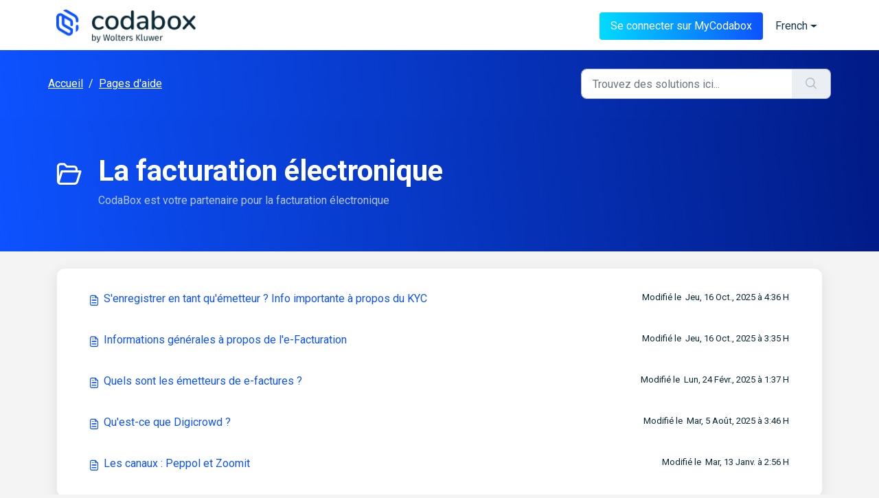

--- FILE ---
content_type: text/html; charset=utf-8
request_url: https://faq.codabox.com/fr/support/solutions/folders/75000003058
body_size: 6834
content:
<!DOCTYPE html>
<html lang="fr" data-date-format="non_us" dir="ltr">

<head>

  <meta name="csrf-param" content="authenticity_token" />
<meta name="csrf-token" content="HyAHbpQREFtsUt4vCQ4H4l6pxTOriZpB7bseWEt8MtwE5J1W1OciDZEM/XFGmStMwP2ExXDPppDQuPLFk5VfxA==" />

  <link rel='shortcut icon' href='https://s3.eu-central-1.amazonaws.com/euc-cdn.freshdesk.com/data/helpdesk/attachments/production/3010005639147/fav_icon/b1gX5WoMMh4dyPLxclVGSW8vxu28WLPDKQ.png' />

  <!-- Title for the page -->

    <title>La facturation électronique - Codabox Support</title>



<!-- Meta information -->
<meta charset="utf-8" />
<meta http-equiv="X-UA-Compatible" content="IE=edge,chrome=1" />
<meta name="author" content="Codabox"> 

<meta name="keywords" content="Codabox, aide, support, questions" lang="fr">
<meta property="og:title" content="Assistance" />  
<meta property="og:url" content="https://faq.codabox.com/fr/support/home" />  
<meta property="og:image" content="https://s3.eu-central-1.amazonaws.com/euc-cdn.freshdesk.com/data/helpdesk/attachments/production/3010005639146/logo/YvTdunkiTX82M_8jsWAgU5EL7IShk1zVzQ.png" />  
<meta property="og:site_name" content="Support for Codabox" />  
<meta property="og:type" content="article" />  
<meta name="twitter:title" content="Assistance" />  
<meta name="twitter:url" content="https://faq.codabox.com/fr/support/home" />  
<meta name="twitter:image" content="https://s3.eu-central-1.amazonaws.com/euc-cdn.freshdesk.com/data/helpdesk/attachments/production/3010005639146/logo/YvTdunkiTX82M_8jsWAgU5EL7IShk1zVzQ.png" />  
<meta name="twitter:card" content="summary" />  <link rel="canonical" href="https://faq.codabox.com/fr/support/home" /> 
<meta name="description" content="Besoin d'aide avec Codabox ? Consultez nos pages de support pour trouver les réponses à vos questions. Nous sommes là pour vous aider !" lang="fr">


<!-- Responsive setting -->
<link rel="apple-touch-icon" href="https://s3.eu-central-1.amazonaws.com/euc-cdn.freshdesk.com/data/helpdesk/attachments/production/3010005639147/fav_icon/b1gX5WoMMh4dyPLxclVGSW8vxu28WLPDKQ.png" />
        <link rel="apple-touch-icon" sizes="72x72" href="https://s3.eu-central-1.amazonaws.com/euc-cdn.freshdesk.com/data/helpdesk/attachments/production/3010005639147/fav_icon/b1gX5WoMMh4dyPLxclVGSW8vxu28WLPDKQ.png" />
        <link rel="apple-touch-icon" sizes="114x114" href="https://s3.eu-central-1.amazonaws.com/euc-cdn.freshdesk.com/data/helpdesk/attachments/production/3010005639147/fav_icon/b1gX5WoMMh4dyPLxclVGSW8vxu28WLPDKQ.png" />
        <link rel="apple-touch-icon" sizes="144x144" href="https://s3.eu-central-1.amazonaws.com/euc-cdn.freshdesk.com/data/helpdesk/attachments/production/3010005639147/fav_icon/b1gX5WoMMh4dyPLxclVGSW8vxu28WLPDKQ.png" />
        <meta name="viewport" content="width=device-width, initial-scale=1.0, maximum-scale=5.0, user-scalable=yes" /> 

<!-- Matomo -->
<script>
  var _paq = window._paq = window._paq || [];
  /* tracker methods like "setCustomDimension" should be called before "trackPageView" */
  _paq.push(['trackPageView']);
  _paq.push(['enableLinkTracking']);
  (function() {
    var u="https://fincagroup.matomo.cloud/";
    _paq.push(['setTrackerUrl', u+'matomo.php']);
    _paq.push(['setSiteId', '4']);
    var d=document, g=d.createElement('script'), s=d.getElementsByTagName('script')[0];
    g.async=true; g.src='https://cdn.matomo.cloud/fincagroup.matomo.cloud/matomo.js'; s.parentNode.insertBefore(g,s);
  })();
</script>

<!-- End Matomo Code -->



  <link rel="icon" href="https://s3.eu-central-1.amazonaws.com/euc-cdn.freshdesk.com/data/helpdesk/attachments/production/3010005639147/fav_icon/b1gX5WoMMh4dyPLxclVGSW8vxu28WLPDKQ.png" />

  <link rel="stylesheet" href="/assets/cdn/portal/styles/theme.css?FD003" nonce="LSqB4gOAHIjuPbJ/v1L1BQ=="/>

  <style type="text/css" nonce="LSqB4gOAHIjuPbJ/v1L1BQ=="> /* theme */ .portal--light {
              --fw-body-bg: #f4f4f4;
              --fw-header-bg: #ffffff;
              --fw-header-text-color: #12344D;
              --fw-helpcenter-bg: #0d52ff;
              --fw-helpcenter-text-color: #FFFFFF;
              --fw-footer-bg: #ffffff;
              --fw-footer-text-color: #12344D;
              --fw-tab-active-color: #f4f4f4;
              --fw-tab-active-text-color: #12344D;
              --fw-tab-hover-color: #f4f4f4;
              --fw-tab-hover-text-color: #12344D;
              --fw-btn-background: #FFFFFF;
              --fw-btn-text-color: #12344D;
              --fw-btn-primary-background: #12344D;
              --fw-btn-primary-text-color: #FFFFFF;
              --fw-baseFont: Roboto;
              --fw-textColor: #0b2a35;
              --fw-headingsFont: Roboto;
              --fw-linkColor: #0d52ff;
              --fw-linkColorHover: #0d52ff;
              --fw-inputFocusRingColor: #f4f4f4;
              --fw-formInputFocusColor: #f4f4f4;
              --fw-card-bg: #FFFFFF;
              --fw-card-fg: #0b2a35;
              --fw-card-border-color: #f4f4f4;
              --fw-nonResponsive: #f4f4f4;
              --bs-body-font-family: Roboto;
    } </style>

    <style type="text/css" nonce="LSqB4gOAHIjuPbJ/v1L1BQ==">
      body .gsc-control-cse .gsc-input-box {
  border-radius: 10px;
}

body .gsc-control-cse {
  border-radius: 10px;
}

body .fw-helpcenter .gsc-results-wrapper-overlay {
  text-align: left;
}
@media (max-width: 1200px) {
    body .fw-helpcenter {
		padding: 9.375rem 0;
  	}
}

@media (max-width: 600px) {
    body .fw-helpcenter {
		padding: 4.375rem 0;
  	}
}  
.hc-nav{
display:none;
}
.footer a {
color: #fff !important;
}
details > summary {
cursor: pointer;   
}
summary {
font-size: 14px; 
}
.accordeon {
width: 100%;
padding: 8px 12px;
border-radius: 0 0 10px 1000px;
background-image: linear-gradient(180deg, #fff, #ddd 40%, #ccc);
}

[data-tooltip] {
  position: relative;
  cursor: help;
}
[data-tooltip]:before,
[data-tooltip]:after {
  line-height: 1;
  font-size: .9em;
  pointer-events: none;
  position: absolute;
  box-sizing: border-box;
  display: none;
  opacity: 0;
}
[data-tooltip]:before {
  content: "";
  border: 5px solid transparent;
  z-index: 100;
}
[data-tooltip]:after {
  content: attr(data-tooltip);
  text-align: center;
  min-width: 3em;
  max-width: 60em;
  white-space: nowrap;
  overflow: hidden;
  text-overflow: ellipsis;
  padding: 6px 16px;
  border-radius: 3px;
  background: #0d52ff;
  color: #FFFFFF;
  z-index: 99;
}
[data-tooltip]:hover:before,
[data-tooltip]:hover:after {
  display: block;
  opacity: 1;
}
[data-tooltip]:not([data-flow])::before,
[data-tooltip][data-flow="top"]::before {
  bottom: 100%;
  border-bottom-width: 0;
  border-top-color: #0d52ff;
}
[data-tooltip]:not([data-flow])::after,
[data-tooltip][data-flow="top"]::after {
  bottom: calc(100% + 5px);
}
[data-tooltip]:not([data-flow])::before, [tooltip]:not([data-flow])::after,
[data-tooltip][data-flow="top"]::before,
[data-tooltip][data-flow="top"]::after {
  left: 50%;
  -webkit-transform: translate(-50%, -4px);
          transform: translate(-50%, -4px);
}
[data-tooltip][data-flow="bottom"]::before {
  top: 100%;
  border-top-width: 0;
  border-bottom-color: #0d52ff;
}
[data-tooltip][data-flow="bottom"]::after {
  top: calc(100% + 5px);
}
[data-tooltip][data-flow="bottom"]::before, [data-tooltip][data-flow="bottom"]::after {
  left: 50%;
  -webkit-transform: translate(-50%, 8px);
          transform: translate(-50%, 8px);
}
[data-tooltip][data-flow="left"]::before {
  top: 50%;
  border-right-width: 0;
  border-left-color: #0d52ff;
  left: calc(0em - 5px);
  -webkit-transform: translate(-8px, -50%);
          transform: translate(-8px, -50%);
}
[data-tooltip][data-flow="left"]::after {
  top: 50%;
  right: calc(100% + 5px);
  -webkit-transform: translate(-8px, -50%);
          transform: translate(-8px, -50%);
}
[data-tooltip][data-flow="right"]::before {
  top: 50%;
  border-left-width: 0;
  border-right-color: #0d52ff;
  right: calc(0em - 5px);
  -webkit-transform: translate(8px, -50%);
          transform: translate(8px, -50%);
}
[data-tooltip][data-flow="right"]::after {
  top: 50%;
  left: calc(100% + 5px);
  -webkit-transform: translate(8px, -50%);
          transform: translate(8px, -50%);
}
[data-tooltip=""]::after, [data-tooltip=""]::before {
  display: none !important;
}
a:link {
  color: #0d52ff;
  background-color: transparent;
  text-decoration: none;
  }
a:active {
  color: #0d52ff;
  background-color: transparent;
  text-decoration: none;
}
a:visited {
  color: #0d52ff;
  background-color: transparent;
  text-decoration: none;
}
a:hover {
 text-decoration: underline;  
}

p {
  padding-top: 2px; padding-bottom: 2px;
}

.articlebody p {
  color: #0b2a35;
  }

.articlebody ul {
  color: #0b2a35;
  }

.articlebody div {
  color: #0b2a35;
  }

.articlebody li {
  color: #0b2a35;
  }

.articlebody br {
  color: #0b2a35;
  }

.articlebody td {
  color: #0b2a35;
  }

.articlebody a {
color: #0d52ff !important;
}

.fw-feedback-question {
	color: #0b2a35;
    font-size: 13px !important; 
    font-weight: 400 !important;
}
.fw-btn-feedback.fw-no {
	color: #0d52ff;
  font-size: 13px !important;
  font-weight: 400 !important;
}
.fw-btn-feedback.fw-yes {
	color: #0d52ff;
  font-size: 13px !important;
  font-weight: 400 !important;
}

.icon-strongly-disagree {
 display: none !important;
}

.icon-strongly-agree {
 display: none !important;
}

    </style>
  <link href='https://fonts.googleapis.com/css?family=Roboto:regular,italic,500,700,700italic' rel='stylesheet' type='text/css' nonce='LSqB4gOAHIjuPbJ/v1L1BQ=='>

  <script type="text/javascript" nonce="LSqB4gOAHIjuPbJ/v1L1BQ==">
    window.cspNonce = "LSqB4gOAHIjuPbJ/v1L1BQ==";
  </script>

  <script src="/assets/cdn/portal/scripts/nonce.js" nonce="LSqB4gOAHIjuPbJ/v1L1BQ=="></script>

  <script src="/assets/cdn/portal/vendor.js" nonce="LSqB4gOAHIjuPbJ/v1L1BQ=="></script>

  <script src="/assets/cdn/portal/scripts/head.js" nonce="LSqB4gOAHIjuPbJ/v1L1BQ=="></script>

  <script type="text/javascript" nonce="LSqB4gOAHIjuPbJ/v1L1BQ==">
      window.store = {};
window.store = {
  assetPath: "/assets/cdn/portal/",
  defaultLocale: "en",
  currentLocale: "fr",
  currentPageName: "article_list",
  portal: {"id":75000000493,"name":"Support for Codabox","product_id":1015000000953},
  portalAccess: {"hasSolutions":true,"hasForums":false,"hasTickets":false,"accessCount":1},
  account: {"id":967679,"name":"CodaBox","time_zone":"Brussels","companies":[]},
  vault_service: {"url":"https://vault-service-eu.freshworks.com/data","max_try":2,"product_name":"fd"},
  blockedExtensions: "",
  allowedExtensions: "",
  search: {"all":"/fr/support/search","solutions":"/fr/support/search/solutions","topics":"/fr/support/search/topics","tickets":"/fr/support/search/tickets"},
  portalLaunchParty: {
    enableStrictSearch: false,
    ticketFragmentsEnabled: false,
    homepageNavAccessibilityEnabled: false,
    channelIdentifierFieldsEnabled: false,
  },





    marketplace: {"token":"eyJ0eXAiOiJKV1QiLCJhbGciOiJIUzI1NiJ9.[base64].19J8hTdxX9x--F8ucKGjj3exUveHSgvvWBV1SmwIrNc","data_pipe_key":"634cd594466a52fa53c54b5b34779134","region":"euc","org_domain":"codaboxsupport.freshworks.com"},

  pod: "eu-central-1",
  region: "EU",
};
  </script>


</head>

<body class="portal portal--light  ">
  
  <header class="container-fluid px-0 fw-nav-wrapper fixed-top">
  <section class="bg-light container-fluid">
    <div class="container">
      <a  id="" href="#fw-main-content" class="visually-hidden visually-hidden-focusable p-8 my-12 btn btn-outline-primary"

>Passer au contenu principal</a>
    </div>
  </section>

  
    <section class="container">
      <nav class="navbar navbar-expand-xl navbar-light px-0 py-8 pt-xl-4 pb-xl-0">
        

    <a class="navbar-brand d-flex align-items-center" href="/fr/support/home">
      <img data-src="https://s3.eu-central-1.amazonaws.com/euc-cdn.freshdesk.com/data/helpdesk/attachments/production/3010176812459/logo/ukuLDF5tA4q7lzJQh6WdT7fka-MViJxhJw.png" loading="lazy" alt="Logo Freshworks" class="lazyload d-inline-block align-top me-4 fw-brand-logo" />
      <div class="fs-22 semi-bold fw-brand-name ms-4" title=""></div>
   </a>


        <button class="navbar-toggler collapsed" type="button" data-bs-toggle="collapse" data-bs-target="#navbarContent" aria-controls="navbarContent" aria-expanded="false" aria-label="Toggle navigation" id="navbarContentToggler">
  <span class="icon-bar"></span>
  <span class="icon-bar"></span>
  <span class="icon-bar"></span>
</button>

        <div class="collapse navbar-collapse" id="navbarContent">
          <ul class="navbar-nav ms-auto mt-64 mt-xl-0" style="display: inline-flex; height: 40px; padding: 8px 16px; align-items: center; gap: 8px; flex-shrink: 0; border-radius: 4px; background: var(--Gradient-01, linear-gradient(270deg, #0D52FF 0%, #01DBFF 100%));">
            
          
 
            
          
 
            
           
				<a style="color:#FFFFFF;" target="_blank" href="https://www.mycodabox.com/">Se connecter sur MyCodabox</a>
			
          </ul>
          
          <ul class="navbar-nav flex-row align-items-center ps-8 fw-nav-dropdown-wrapper" style="margin-left: 10px;">
            <li class="nav-item dropdown no-hover ms-auto">
             <a  id="" href="#" class="nav-link dropdown-toggle"

    id = "languageDropdown"

    role = "button"

    data-bs-toggle = "dropdown"

    aria-haspopup = "true"

    aria-expanded = "false"

>French</a>
<div class="dropdown-menu fw-languageDropdown" aria-labelledby="languageDropdown">
 
 <a class="dropdown-item" href="/en/support/solutions/folders/75000003058">English</a>
 
 <a class="dropdown-item" href="/nl/support/solutions/folders/75000003058">Dutch</a>
 
 <a class="dropdown-item d-none" href="/fr/support/solutions/folders/75000003058">French</a>
 
</div>


            </li>
          </ul>
        </div>
      </nav>
    </section>
    <div class="nav-overlay d-none"></div>
  
</header>



<main class="fw-main-wrapper" id="fw-main-content">
    <section class="fw-sticky fw-searchbar-wrapper" style="background: linear-gradient(84deg, #0D52FF 0%, #011B86 100%);">
    <div class="container" style="padding: 20px 0;">
      <div class="row align-items-center py-8">
       <div class="col-md-6">
       		<div class="breadcrumb">
		           <a href="/fr/support/home"> Accueil </a>
		&nbsp;&nbsp;/&nbsp;&nbsp; <a href="/fr/support/solutions/75000000324">Pages d&#39;aide</a>

	</div>
	</div>
       
        <div class="col-md-4 ms-auto">
                          
<form action="/fr/support/search/solutions" id="fw-search-form" data-current-tab="solutions">
  <div class="form-group fw-search  my-0">
    <div class="input-group">
      <input type="text" class="form-control" id="searchInput" name="term" value="" placeholder="Trouvez des solutions ici..." autocomplete="off" aria-label="Trouvez des solutions ici...">
      <button class="btn px-20 input-group-text" id="btnSearch" type="submit" aria-label="Rechercher"><span class="icon-search"></span></button>
    </div>

    <div class="visually-hidden">
      <span id="srSearchUpdateMessage" aria-live="polite"></span>
    </div>

    <div class="fw-autocomplete-wrapper box-shadow bg-light br-8 p-16 d-none">
      <div class="fw-autocomplete-header " role="tablist">
        <button class="fw-search-tab " data-tab="all" role="tab" aria-selected="false">
          Tous
        </button>
        
          <button class="fw-search-tab fw-active-search-tab" data-tab="solutions" role="tab" aria-selected="true">
            Articles
          </button>
        
        
        
      </div>

      <div class="fw-loading my-80 d-none"></div>

      <div class="fw-autocomplete-focus">

        <div class="fw-recent-search">
          <div class="fw-recent-title d-none row align-items-center">
            <div class="col-8 fs-20 semi-bold"><span class="icon-recent me-8"></span>Recherches récentes</div>
            <div class="col-4 px-0 text-end"><button class="btn btn-link fw-clear-all">Effacer tout</button></div>
          </div>
          <p class="ps-32 fw-no-recent-searches mb-16 d-none">Aucune recherche récente</p>
          <ul class="fw-no-bullet fw-recent-searches mb-16 d-none"></ul>
        </div>

        <div class="fw-popular-articles-search">
          <p class="fs-20 semi-bold fw-popular-title d-none"><span class="icon-article me-8"></span> Articles populaires</p>
          <ul class="fw-no-bullet fw-popular-topics d-none"></ul>
        </div>

        <div class="fw-solutions-search-results fw-results d-none">
          <hr class="mt-24" />
          <div class="fw-solutions-search-results-title row align-items-center">
            <div class="col-8 fs-20 semi-bold"><span class="icon-article me-8"></span>Articles</div>
            <div class="col-4 px-0 text-end"><a class="btn btn-link fw-view-all fw-solutions-view-all" href="/fr/support/search/solutions">Afficher tout</a></div>
          </div>
          <ul class="fw-no-bullet fw-search-results fw-solutions-search-results-container"></ul>
        </div>

        <div class="fw-topics-search-results fw-results d-none">
          <hr class="mt-24" />
          <div class="fw-topics-search-results-title row align-items-center">
            <div class="col-8 fs-20 semi-bold"><span class="icon-topic me-8"></span>Sujets</div>
            <div class="col-4 px-0 text-end"><a class="btn btn-link fw-view-all fw-topics-view-all" href="/fr/support/search/topics">Afficher tout</a></div>
          </div>
          <ul class="fw-no-bullet fw-search-results fw-topics-search-results-container"></ul>
        </div>

        <div class="fw-tickets-search-results fw-results d-none">
          <hr class="mt-24" />
          <div class="fw-tickets-search-results-title row align-items-center">
            <div class="col-8 fs-20 semi-bold"><span class="icon-ticket me-8"></span>Tickets</div>
            <div class="col-4 px-0 text-end"><a class="btn btn-link fw-view-all fw-tickets-view-all" href="/fr/support/search/tickets">Afficher tout</a></div>
          </div>
          <ul class="fw-no-bullet fw-search-results fw-tickets-search-results-container"></ul>
        </div>
      </div>

      <div class="fw-autocomplete-noresults d-none text-center py-40">
        <img src="/assets/cdn/portal/images/no-results.png" class="img-fluid fw-no-results-img" alt="aucun résultat" />
        <p class="mt-24 text-secondary">Désolé ! aucun résultat trouvé pour <br /> <span id="input_term"></span></p>
      </div>
    </div>
  </div>
</form>
 
        </div>
      </div>
     </div>
  </section>
  <section class="container-fluid px-0 fw-page-title-wrapper" style="background: linear-gradient(84deg, #0D52FF 0%, #011B86 100%);">
    <div class="container">
      <div class="py-24 py-lg-60 mx-0 fw-search-meta-info g-0">
        
          <div class="fw-icon-holder pe-8">
            <span class="icon-folder"></span>
          </div>
        
        <div class="text-start">
          <h1 class="fw-page-title">La facturation électronique</h1>
          <p>CodaBox est votre partenaire pour la facturation électronique</p>
        </div>
      </div>
    </div>
  </section>

  <section class="container-fluid px-0 py-24">
    <div class="container">
       <div class="alert alert-with-close notice hide" id="noticeajax"></div> 
        
          <section class="row fw-category-wrapper box-shadow br-12 mx-0 g-0 bg-light">
            <ul class="fw-no-bullet fw-articles fw-section-content">
              
                <li>
                  <a href="/fr/support/solutions/articles/75000062056-s-enregistrer-en-tant-qu-%C3%A9metteur-info-importante-%C3%A0-propos-du-kyc" class="row mx-0 g-0">
                    <div class="col-md-8 d-flex">
                      <div class="pe-8 pt-4"><span class="icon-article"></span></div>
                      <div class="line-clamp-2">S'enregistrer en tant qu'émetteur ? Info importante à propos du KYC</div>
                    </div>
                  <div class="col-md-4 fw-modified fw-meta-info small">
                    
                      

   Modifié le  Jeu, 16 Oct., 2025 à  4:36 H 



                    </div>
                  
                  </a>
                </li>
              
                <li>
                  <a href="/fr/support/solutions/articles/75000062242-informations-g%C3%A9n%C3%A9rales-%C3%A0-propos-de-l-e-facturation" class="row mx-0 g-0">
                    <div class="col-md-8 d-flex">
                      <div class="pe-8 pt-4"><span class="icon-article"></span></div>
                      <div class="line-clamp-2">Informations générales à propos de l'e-Facturation</div>
                    </div>
                  <div class="col-md-4 fw-modified fw-meta-info small">
                    
                      

   Modifié le  Jeu, 16 Oct., 2025 à  3:35 H 



                    </div>
                  
                  </a>
                </li>
              
                <li>
                  <a href="/fr/support/solutions/articles/75000084853-quels-sont-les-%C3%A9metteurs-de-e-factures-" class="row mx-0 g-0">
                    <div class="col-md-8 d-flex">
                      <div class="pe-8 pt-4"><span class="icon-article"></span></div>
                      <div class="line-clamp-2">Quels sont les émetteurs de e-factures ?</div>
                    </div>
                  <div class="col-md-4 fw-modified fw-meta-info small">
                    
                      

   Modifié le  Lun, 24 Févr., 2025 à  1:37 H 



                    </div>
                  
                  </a>
                </li>
              
                <li>
                  <a href="/fr/support/solutions/articles/75000024032-qu-est-ce-que-digicrowd-" class="row mx-0 g-0">
                    <div class="col-md-8 d-flex">
                      <div class="pe-8 pt-4"><span class="icon-article"></span></div>
                      <div class="line-clamp-2">Qu'est-ce que Digicrowd ?</div>
                    </div>
                  <div class="col-md-4 fw-modified fw-meta-info small">
                    
                      

   Modifié le  Mar, 5 Août, 2025 à  3:46 H 



                    </div>
                  
                  </a>
                </li>
              
                <li>
                  <a href="/fr/support/solutions/articles/75000057494-les-canaux-peppol-et-zoomit" class="row mx-0 g-0">
                    <div class="col-md-8 d-flex">
                      <div class="pe-8 pt-4"><span class="icon-article"></span></div>
                      <div class="line-clamp-2">Les canaux : Peppol et Zoomit</div>
                    </div>
                  <div class="col-md-4 fw-modified fw-meta-info small">
                    
                      

   Modifié le  Mar, 13 Janv. à  2:56 H 



                    </div>
                  
                  </a>
                </li>
              
            </ul>
          </section>
          <section class="fw-pagination-wrapper">
  
</section>
        
    </div>
  </section>

</main>


	<footer class="footer rounded-6;" style="display: flex; align-items: center; justify-content: space-around; color:white; background: linear-gradient(84deg, #0D52FF 0%, #011B86 100%); flex-shrink: 0; padding: 40px 0;">
		<nav class="footer-links page no-padding">
			
			

				<a href="https://www.codabox.com/fr/" target="_blank">Codabox</a>
			
|     

				<a href="https://www.codabox.com/fr/privacy-and-cookie-policy-fr/" target="_blank">Avis de confidentialité</a>
			
|

				<a href="https://www.mycodabox.com/" target="_blank">Se&nbsp;connecter sur MyCodabox</a>
			
|            

				<a href="mailto:helpdesk@codabox.com">helpdesk@codabox.com</a>
			

|            

			<a>+32&nbsp;(0)&nbsp;2&nbsp;880&nbsp;84&nbsp;80</a>
			
           <div style="font-size:11px ; padding-top: 10px;">  
      
			<a>Codabox, une solution de Wolters Kluwer</a>
			
         </div>
      </nav>
          </footer>
   



  

  <div class="modal-backdrop fade d-none" id="overlay"></div>

  <script src="/assets/cdn/portal/scripts/bottom.js" nonce="LSqB4gOAHIjuPbJ/v1L1BQ=="></script>

  <script src="/assets/cdn/portal/scripts/locales/fr.js" nonce="LSqB4gOAHIjuPbJ/v1L1BQ=="></script>


    <script src="/assets/cdn/portal/scripts/marketplace.js" nonce="LSqB4gOAHIjuPbJ/v1L1BQ==" async></script>


  <script src="/assets/cdn/portal/scripts/integrations.js"  nonce="LSqB4gOAHIjuPbJ/v1L1BQ==" async></script>
  





</body>

</html>